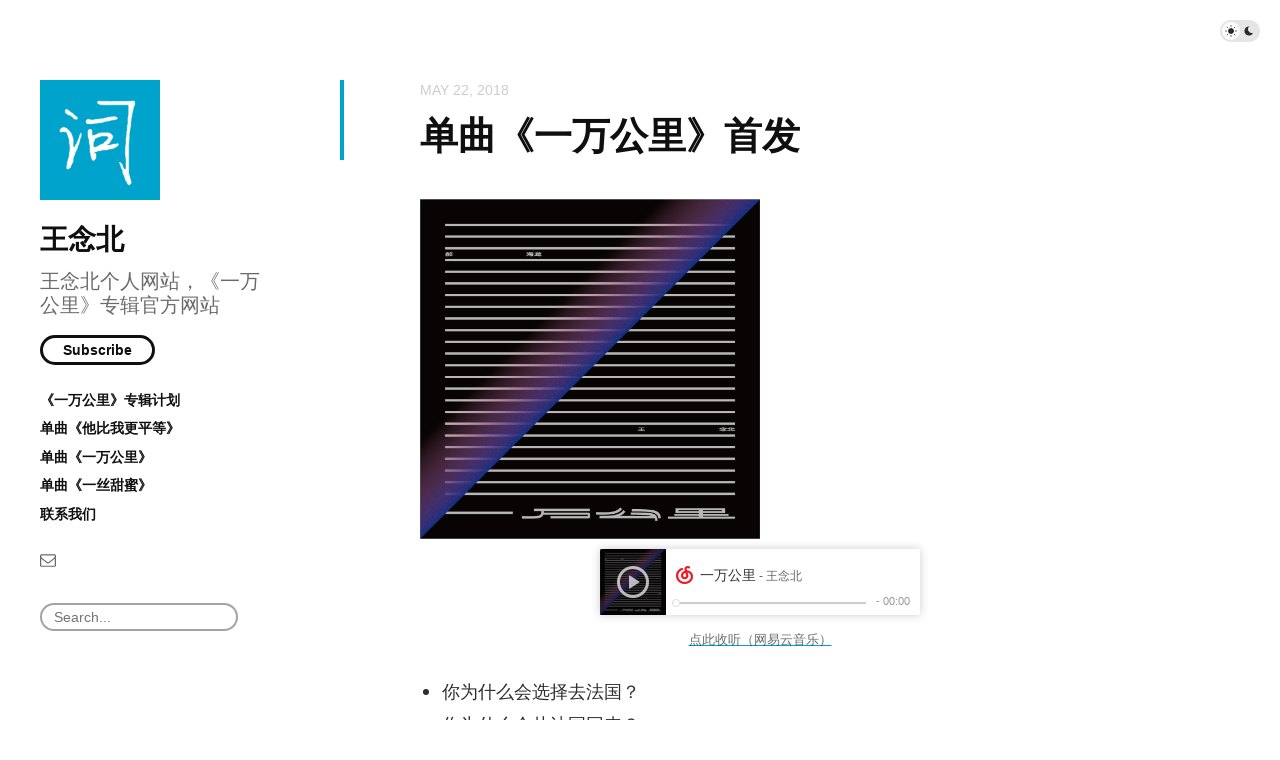

--- FILE ---
content_type: text/html; charset=utf-8
request_url: https://wangnianbei.com/posts/10000km-single
body_size: 4278
content:
<!doctype html>
<html lang="zh">
<head>
  <meta charset="UTF-8">
  <meta name="viewport" content="width=device-width, initial-scale=1, maximum-scale=5, viewport-fit=cover">
  <link rel="preconnect" href="https://typlog.com/">
  <link rel="preconnect" href="https://s.typlog.com/">
  <link rel="preconnect" href="https://i.typlog.com/">
  <meta name="generator" content="Typlog 3.1">
  <meta name="provider" content="https://typlog.com">
    <meta name="theme" content="ueno 0.8.0">
    <link rel="icon" type="image/x-icon" href="https://i.typlog.com/wangnianbei/8361580310_159265.png">
    <link rel="apple-touch-icon" href="https://i.typlog.com/wangnianbei/8361580319_731856.png">
  <title>单曲《一万公里》首发 - 王念北</title>
  <meta name="description" content="点此收听（网易云音乐） 你为什么会选择去法国？ 你为什么会从法国回来？ 回国的这几年里，在和各种朋友的闲聊中，我一直在回答着两个问题。最初它们带给了我许多困扰，因为我面对的是一个伤心的故事；之后它们让我疲劳，因为我面对的是一个无奈的故事；接...">
  <meta name="page:id" content="50028">
  <meta name="page:slug" content="10000km-single">
  <meta name="page:type" content="post">
  <link rel="canonical" href="https://wangnianbei.com/posts/10000km-single">
  <meta property="og:site_name" content="王念北">
  <meta property="og:type" content="article">
  <meta property="og:title" content="单曲《一万公里》首发">
  <meta property="og:description" content="点此收听（网易云音乐） 你为什么会选择去法国？ 你为什么会从法国回来？ 回国的这几年里，在和各种朋友的闲聊中，我一直在回答着两个问题。最初它们带给了我许多困扰，因为我面对的是一个伤心的故事；之后它们让我疲劳，因为我面对的是一个无奈的故事；接...">
  <meta property="og:url" content="https://wangnianbei.com/posts/10000km-single">
    <meta property="og:image" content="https://i.typlog.com/wangnianbei/8361580314_96044.png?x-oss-process=style/ss">
    <meta name="twitter:card" content="summary">
  <meta name="twitter:site" content="@typlog">
  <script>SITE={"active": true, "base_url": "https://wangnianbei.com/", "icon": "https://i.typlog.com/wangnianbei/8361580314_96044.png?x-oss-process=style/ss", "id": 3133, "level": "basic", "name": "\u738b\u5ff5\u5317", "slug": "wangnianbei", "socials": {"behance": "", "email": "wangnianbei@gmail.com", "github": "", "instagram": "", "linkedin": "", "telegram": "", "twitter": "", "unsplash": "", "vsco": "", "weibo": ""}, "subscriber": false}</script>
<link rel="stylesheet" href="https://s.typlog.com/ui/20231124-6d5af0b0/typlog.css">  <style>:root{ --t-rc-primary:0,163,204;--primary-color-hex:#00a3cc;--primary-color-rgb:0,163,204;--t-on-primary:255,255,255;--primary-text-rgb:255,255,255;--t-rc-secondary:255,255,255;--secondary-color-hex:#fff;--secondary-color-rgb:255,255,255;--t-on-secondary:0,0,0;--secondary-text-rgb:0,0,0 }</style>
  <link rel="preconnect" href="https://fonts.googleapis.com">
  <link rel="preconnect" href="https://fonts.gstatic.com" crossorigin>
  <link href="https://fonts.googleapis.com/css2?family=Merriweather:ital,wght@0,300;0,400;0,700;0,900;1,400&display=swap" rel="stylesheet">
  <link rel="stylesheet" href="https://s3.typlog.com/npm/@typlog/yue@1.1.1/yue.css">
  <link rel="stylesheet" href="https://s3.typlog.com/gh/typlog/ueno@0.8.0/ueno.css">
  <link rel="preload" href="https://s.typlog.com/ui/20231124-6d5af0b0/typlog.js" as="script">
</head>
<body>
  <div class="body">

<div class="theme-toggle">
  <input type="checkbox" id="js-theme-toggle">
  <label for="js-theme-toggle">
    <span class="theme-toggle_handle"></span>
    <svg class="sun" xmlns="http://www.w3.org/2000/svg" viewBox="0 0 24 24" aria-label="Light theme icon (sun)">
      <circle cx="12" cy="12" r="5" fill="currentColor"></circle>
      <line x1="12" y1="1" x2="12" y2="3"></line>
      <line x1="12" y1="21" x2="12" y2="23"></line>
      <line x1="4.22" y1="4.22" x2="5.64" y2="5.64"></line>
      <line x1="18.36" y1="18.36" x2="19.78" y2="19.78"></line>
      <line x1="1" y1="12" x2="3" y2="12"></line>
      <line x1="21" y1="12" x2="23" y2="12"></line>
      <line x1="4.22" y1="19.78" x2="5.64" y2="18.36"></line>
      <line x1="18.36" y1="5.64" x2="19.78" y2="4.22"></line>
    </svg>
    <svg class="moon" xmlns="http://www.w3.org/2000/svg" viewBox="0 0 24 24" aria-label="Dark theme icon (moon)">
      <path d="M12 3c.132 0 .263 0 .393 0a7.5 7.5 0 0 0 7.92 12.446a9 9 0 1 1 -8.313 -12.454z" fill="currentColor" stroke="none"></path>
    </svg>
  </label>
</div>
<aside class="side">
  <div class="inner">
        <a class="side_logo" href="/"><img src="https://i.typlog.com/wangnianbei/8361580314_96044.png?x-oss-process=style/ss" alt="王念北" width="120" height="120"></a>
      <h1 class="side_title"><a class="h-card" rel="me" href="/">王念北</a></h1>
        <h2 class="side_subtitle">王念北个人网站，《一万公里》专辑官方网站</h2>
      <div class="side_subscribe">
        <button class="js-subscribe">Subscribe</button>
      </div>

      <ul class="side_links">
          <li><a href="/posts/10000km-album-plan" >《一万公里》专辑计划</a></li>
          <li><a href="/posts/he-is-more-equal-than-me" >单曲《他比我更平等》</a></li>
          <li><a href="/posts/10000km-single" >单曲《一万公里》</a></li>
          <li><a href="/posts/a-hint-of-sweetness-single" >单曲《一丝甜蜜》</a></li>
          <li><a href="/contact" >联系我们</a></li>
      </ul>
    <nav class="side_social">
            <a href="/cdn-cgi/l/email-protection#2a5d4b444d44434b44484f436a4d474b434604494547" aria-label="Email"><i class="icon icon-mail" aria-hidden="true"></i></a>
    

    </nav>
    <div class="side_search">
      <input class="js-search" type="text" placeholder="Search...">
    </div>
  </div>
</aside>

    <div class="main">
      <div class="main_mark inner">
        <article role="main" class="h-entry" itemscope itemtype="http://schema.org/Article">
          <div class="entry-meta">
              <time class="dt-published" datetime="2018-05-22T05:28:12Z"
                    itemprop="datePublished">May 22, 2018</time>
          </div>
          <h1 class="p-name" itemprop="headline">单曲《一万公里》首发</h1>
          <div class="e-content js-content yue dark-code" itemprop="articleBody">
                <figure><img src="https://i.typlog.com/wangnianbei/8361669183_013854.png" data-src="https://i.typlog.com/wangnianbei/8361669183_013854.png" alt="《一万公里》单曲封面" width="50%"></figure>

<div class="block-embed block"><figure><iframe src="https://music.163.com/outchain/player?type=2&id=565463309&height=66" frameborder="0" allowfullscreen width="340" height="86" loading="lazy"></iframe><figcaption><a href="https://music.163.com/#/song?id=565463309">点此收听（网易云音乐）</a></figcaption></figure></div>
<ul>
<li>你为什么会选择去法国？</li>
<li>你为什么会从法国回来？</li>
</ul>
<p>回国的这几年里，在和各种朋友的闲聊中，我一直在回答着两个问题。最初它们带给了我许多困扰，因为我面对的是一个伤心的故事；之后它们让我疲劳，因为我面对的是一个无奈的故事；接着它们让我烦躁，因为我面对的是一个无聊的故事；最后它们让我开心，因为遥远的记忆终于变得美好。</p>
<p>其实，对于这两个问题的答案，我早就写在了这首歌里。这首歌的歌词写于 2014 年，当时的我坐在法国塞尔吉的 Studio 里，正准备离开。经过前后三年多的制作，终于有了今天这个版本，希望每一个听到这首歌的人勇敢坚强，相信爱情。</p>
<p>郝海龙<br />
2018 年 5 月 22 日</p>
<h2>附：《一万公里》歌词</h2>
<p>你说阳光下的巴黎很美<br />
可巴黎却总是风雨如晦<br />
细雨冲走了旅人的足迹<br />
洗不掉你我伤心的回忆</p>
<p>飞机带我飞过一万公里<br />
只为再次感受你的气息<br />
请告诉我黄昏的西岱岛<br />
哪里有蜗牛爬过的痕迹</p>
<p>一万公里 从北京到巴黎<br />
谁会来品尝 瓦兹河的水<br />
一万公里 我们心灵的距离<br />
关于爱情 是不是还有奇迹</p>
<p>我找到穿越心灵的航线<br />
却找不到你搭乘的航班<br />
你说你就住在瓦兹河畔<br />
塞尔吉的鸟却影只形单</p>
<p>我想写一个真实的故事<br />
你却只在意灿烂的瞬间<br />
海誓山盟沦为你的消遣<br />
曾经的承诺像巴黎的天</p>
<p>一万公里 从北京到巴黎<br />
不愿再品尝 孤单的滋味<br />
一万公里 我们心灵的距离<br />
关于爱情 我已不相信奇迹</p>
<p>2014 年 7 月 21 日<br />
于法国·塞尔吉</p>
<h2>相关信息</h2>
<ul>
<li>作词：郝海龙</li>
<li>作曲 / 演唱：王念北</li>
<li>编曲：王正一</li>
<li>制作人：王正一</li>
<li>吉他：魏森</li>
<li>录音师：小白/庞岩</li>
<li>封面设计：周南</li>
<li>混音师：江松松</li>
<li>录音棚：九紫天诚</li>
</ul>

    
      <div itemprop="image" itemscope itemtype="https://schema.org/ImageObject">
      <meta itemprop="url" content="https://i.typlog.com/wangnianbei/8361580314_96044.png">
      <meta itemprop="width" content="1800">
      <meta itemprop="height" content="1800">
    </div>
    <meta itemprop="dateModified" content="2021-12-01T05:25:52Z"/>
  <div itemprop="publisher" itemscope itemtype="https://schema.org/Organization">
      <div itemprop="logo" itemscope itemtype="https://schema.org/ImageObject">
        <meta itemprop="url" content="https://i.typlog.com/wangnianbei/8361580314_96044.png">
        <meta itemprop="width" content="1800">
        <meta itemprop="height" content="1800">
      </div>
    <meta itemprop="name" content="王念北"/>
    <meta itemprop="url" content="https://wangnianbei.com/"/>
  </div>


          </div>
            <div class="entry-tags">
                <a class="p-category" href="/tags/10000km/">一万公里</a>
                <a class="p-category" href="/tags/single/">单曲</a>
            </div>
                <div class="entry-authors">
        <div class="p-author h-card" itemprop="author" itemscope itemtype="http://schema.org/Person">
    <div class="author_main">
      <div class="author_meta">
        <strong class="p-name" itemprop="name">
          <a href="/by/haohailong/" class="u-url">郝海龙</a>
        </strong>
      </div>
        <div class="author_bio" itemprop="description"><p>作词人，会员通讯《林中来信》出品人</p>
</div>
    </div>
  </div>

  </div>


        </article>
          
        <div class="entry-block">
<div class="entry-enjoy">
  <button class="enjoy js-enjoy">Enjoy</button>
</div>
<div class="entry-share">
  <a class="js-share" data-type="tw" href="#" aria-label="Share to Twitter"><i class="icon icon-twitter"></i></a>
    <a class="js-share" data-type="wb" href="#" aria-label="分享到微博"><i class="icon icon-weibo"></i></a>
    <a class="js-share" data-type="wx" href="#" aria-label="分享到微信"><i class="icon icon-wechat"></i></a>
  <a class="js-share" data-type="tg" href="#" aria-label="Share to Telegram">
    <i class="icon icon-telegram"></i></a>
</div>        </div>
      </div>

  <div class="entry-section sponsorship">
    <div class="inner">
    </div>
  </div>


    <section class="entry-section prev-subject">
      <div class="inner">
          <h2>Read This</h2>
          <div class="item" lang="zh">
            <a class="item-main" href="/posts/he-is-more-equal-than-me">
              <h3>一首歌与一本书：《他比我更平等》背后的故事</h3>
            </a>
          </div>
      </div>
    </section>

    </div>
  </div>
  <div class="site-foot">
  <div class="site-foot_content">
    <div class="site-foot_home">
        <a class="logo" href="/">
          <img src="https://i.typlog.com/wangnianbei/8361580314_96044.png?x-oss-process=style/s" alt="王念北 logo" height="32">
        </a>
    </div>
    <div class="site-foot_links">
      <a href="/archive/">Archive</a>
    </div>
  </div>
</div>
<div class="typlog-foot">
  <div>Powered by <a class="title" href="https://typlog.com/?utm_source=wangnianbei&utm_medium=foot">Typlog</a></div>
</div>

<script data-cfasync="false" src="/cdn-cgi/scripts/5c5dd728/cloudflare-static/email-decode.min.js"></script><script async src="https://s.typlog.com/ui/20231124-6d5af0b0/typlog.js"></script></body>
</html>

--- FILE ---
content_type: text/plain;charset=UTF-8
request_url: https://music.163.com/weapi/song/detail
body_size: 822
content:
{"songs":[{"name":"一万公里","id":565463309,"position":1,"alias":[],"status":0,"fee":0,"copyrightId":0,"disc":"01","no":1,"artists":[{"name":"王念北","id":1198059,"picId":0,"img1v1Id":0,"briefDesc":"","picUrl":"https://p1.music.126.net/6y-UleORITEDbvrOLV0Q8A==/5639395138885805.jpg","img1v1Url":"https://p1.music.126.net/6y-UleORITEDbvrOLV0Q8A==/5639395138885805.jpg","albumSize":0,"alias":[],"trans":"","musicSize":0,"topicPerson":0}],"album":{"name":"一万公里","id":39110651,"type":"Single","size":1,"picId":109951163310489697,"blurPicUrl":"https://p1.music.126.net/Q0VzggeJMrvG0iX16ThqEQ==/109951163310489697.jpg","companyId":0,"pic":109951163310489697,"picUrl":"https://p1.music.126.net/Q0VzggeJMrvG0iX16ThqEQ==/109951163310489697.jpg","publishTime":1526918400000,"description":"","tags":"","company":null,"briefDesc":"","artist":{"name":"","id":0,"picId":0,"img1v1Id":0,"briefDesc":"","picUrl":"https://p1.music.126.net/6y-UleORITEDbvrOLV0Q8A==/5639395138885805.jpg","img1v1Url":"https://p1.music.126.net/6y-UleORITEDbvrOLV0Q8A==/5639395138885805.jpg","albumSize":0,"alias":[],"trans":"","musicSize":0,"topicPerson":0},"songs":[],"alias":[],"status":1,"copyrightId":0,"commentThreadId":"R_AL_3_39110651","artists":[{"name":"王念北","id":1198059,"picId":0,"img1v1Id":0,"briefDesc":"","picUrl":"https://p1.music.126.net/6y-UleORITEDbvrOLV0Q8A==/5639395138885805.jpg","img1v1Url":"https://p1.music.126.net/6y-UleORITEDbvrOLV0Q8A==/5639395138885805.jpg","albumSize":0,"alias":[],"trans":"","musicSize":0,"topicPerson":0}],"subType":"录音室版","transName":null,"onSale":false,"mark":0,"gapless":0,"dolbyMark":0,"picId_str":"109951163310489697"},"starred":false,"popularity":10.0,"score":10,"starredNum":0,"duration":283072,"playedNum":0,"dayPlays":0,"hearTime":0,"sqMusic":{"name":null,"id":1481396231,"size":30395484,"extension":"flac","sr":44100,"dfsId":0,"bitrate":859017,"playTime":283072,"volumeDelta":-15599.0},"hrMusic":null,"ringtone":null,"crbt":null,"audition":null,"copyFrom":"","commentThreadId":"R_SO_4_565463309","rtUrl":null,"ftype":0,"rtUrls":[],"copyright":0,"transName":null,"sign":null,"mark":0,"originCoverType":0,"originSongSimpleData":null,"single":0,"noCopyrightRcmd":null,"hMusic":{"name":null,"id":1481396233,"size":11325693,"extension":"mp3","sr":44100,"dfsId":0,"bitrate":320000,"playTime":283072,"volumeDelta":-15599.0},"mMusic":{"name":null,"id":1481396234,"size":6795433,"extension":"mp3","sr":44100,"dfsId":0,"bitrate":192000,"playTime":283072,"volumeDelta":-13099.0},"lMusic":{"name":null,"id":1481396235,"size":4530303,"extension":"mp3","sr":44100,"dfsId":0,"bitrate":128000,"playTime":283072,"volumeDelta":-11500.0},"bMusic":{"name":null,"id":1481396235,"size":4530303,"extension":"mp3","sr":44100,"dfsId":0,"bitrate":128000,"playTime":283072,"volumeDelta":-11500.0},"mvid":0,"rtype":0,"rurl":null,"mp3Url":null}],"equalizers":{},"code":200}

--- FILE ---
content_type: application/javascript
request_url: https://fp-upload.dun.163.com/v2/js/d
body_size: 186
content:
{"code":200,"data":{"dt":"+vkbZj4LPyZBAkEFQFOHy7JFzs8vZKp2","st":1768733504758,"tid":"KYrCirdYCwZBRkQUEVOD2vIAi5pqde92"},"msg":"ok"}